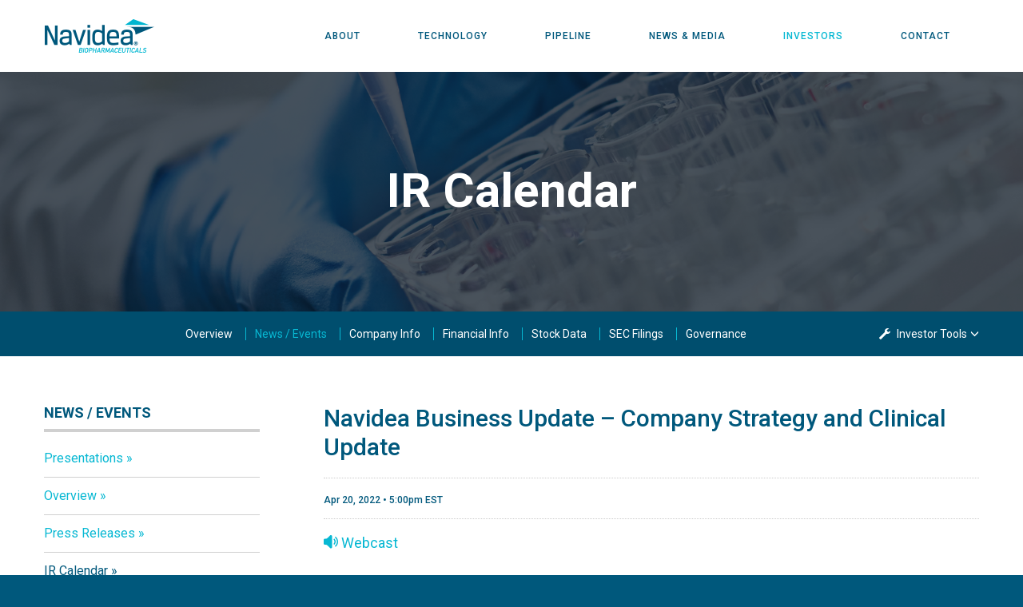

--- FILE ---
content_type: text/html; charset=UTF-8
request_url: https://ir.navidea.com/ir-calendar/detail/2506/navidea-business-update-company-strategy-and-clinical
body_size: 4602
content:
<!DOCTYPE html>
<!--[if lt IE 7]>      <html class="no-js lt-ie9 lt-ie8 lt-ie7" lang="en"> <![endif]-->
<!--[if IE 7]>         <html class="no-js lt-ie9 lt-ie8" lang="en"> <![endif]-->
<!--[if IE 8]>         <html class="no-js lt-ie9 lt-ie10" lang="en"> <![endif]-->
<!--[if IE 8]>         <html class="no-js lt-ie10" lang="en"> <![endif]-->
<!--[if gt IE 9]><!--> <html class="no-js" lang="en"> <!--<![endif]-->
    <head>
    
        <meta charset="utf-8">
        
            <base href="https://www.navidea.com" />
        <link rel="alternate" type="application/rss+xml" title="Navidea Biopharmaceuticals, Inc. - Recent News" href="https://ir.navidea.com/rss" />
            
        <title>Navidea Business Update – Company Strategy and Clinical Update :: Navidea Biopharmaceuticals, Inc. (NAVB)</title>
        
        
            
        
    <meta property="og:site_name" content="Navidea Biopharmaceuticals, Inc.">
    <meta property="og:title" content="Navidea Business Update – Company Strategy and Clinical Update :: Navidea Biopharmaceuticals, Inc. (NAVB)">
    <meta property="og:type" content="website">
    <meta property="og:image" content="https://d1io3yog0oux5.cloudfront.net/_0b18b71184845aa1d8dcc2a63b2f34a2/navidea/logo.png">
    <meta property="og:url" content="https://ir.navidea.com/ir-calendar/detail/2506/navidea-business-update-company-strategy-and-clinical">

        <meta name="viewport" content="initial-scale=1.0, width=device-width">
                
                  <link href="https://fonts.googleapis.com/css?family=Roboto:300,400,400italic,500,700" rel="stylesheet"> 
        
                    <link href="https://ir.navidea.com/stylesheets/ir.stockpr.css" rel="stylesheet" type="text/css" media="screen" />
            <link rel="stylesheet" href="https://d1io3yog0oux5.cloudfront.net/_0b18b71184845aa1d8dcc2a63b2f34a2/navidea/files/theme/css/style.css">
                
                <link rel="shortcut icon" href="https://d1io3yog0oux5.cloudfront.net/_0b18b71184845aa1d8dcc2a63b2f34a2/navidea/files/theme/images/favicons/favicon.ico">
        <link rel="apple-touch-icon" sizes="180x180" href="https://d1io3yog0oux5.cloudfront.net/_0b18b71184845aa1d8dcc2a63b2f34a2/navidea/files/theme/images/favicons/apple-touch-icon.png">
        <link rel="icon" type="image/png" href="https://d1io3yog0oux5.cloudfront.net/_0b18b71184845aa1d8dcc2a63b2f34a2/navidea/files/theme/images/favicons/favicon-32x32.png" sizes="32x32">
        <link rel="icon" type="image/png" href="https://d1io3yog0oux5.cloudfront.net/_0b18b71184845aa1d8dcc2a63b2f34a2/navidea/files/theme/images/favicons/favicon-16x16.png" sizes="16x16">
        <link rel="manifest" href="https://d1io3yog0oux5.cloudfront.net/_0b18b71184845aa1d8dcc2a63b2f34a2/navidea/files/theme/images/favicons/manifest.json">
        <link rel="mask-icon" href="https://d1io3yog0oux5.cloudfront.net/_0b18b71184845aa1d8dcc2a63b2f34a2/navidea/files/theme/images/favicons/safari-pinned-tab.svg">
        <meta name="theme-color" content="#ffffff">  
                
            <script type="text/javascript" src="https://ir.navidea.com/javascripts/ir.js"></script>    
        
        
<script>
    (function(i,s,o,g,r,a,m){i['GoogleAnalyticsObject']=r;i[r]=i[r]||function(){
    (i[r].q=i[r].q||[]).push(arguments)},i[r].l=1*new Date();a=s.createElement(o),
    m=s.getElementsByTagName(o)[0];a.async=1;a.src=g;m.parentNode.insertBefore(a,m)
    })(window,document,'script','https://www.google-analytics.com/analytics.js','ga');
    
    ga('create', 'UA-99304366-1', 'navidea.com');
    
    (function() {
        var opts = {};
        var prefix = "/investors";
        if (location.hostname.indexOf('dev-ir.stockpr.com') == 0) {
            opts.cookiePath = location.pathname.substring(0, location.pathname.indexOf('/', 1) + 1)
            opts.page = prefix + location.pathname.substring(location.pathname.indexOf('/', 1));
        } else if (location.hostname.match(/^ir\./)) {
            opts.page = prefix + location.pathname;
        }
        ga('send', 'pageview', opts);
    })();
    
    /**
        * Function that tracks a click on an outbound link in Analytics.
        * This function takes a valid URL string as an argument, and uses that URL string
        * as the event label. Setting the transport method to 'beacon' lets the hit be sent
        * using 'navigator.sendBeacon' in browser that support it.
        */
        var trackOutboundLink = function(url,category) {
            if (!category) category = 'outbound';
           ga('send', 'event', category, 'click', url, {
             'transport': 'beacon'
           });
        }
        
         window.onload = function() {
            // Add outbound link tracking in GA
            jq('a').not('.fancybox').each(function(){
                var href = jq(this).attr('href');
                if (typeof href === "undefined") return;
                if (href.indexOf('http') >= 0 
                    && ( href.indexOf(website_base_url) < 0 && href.indexOf(ir_base_url) < 0 && href.indexOf('eqcdn') < 0 && href.indexOf('amazonaws') < 0)) {
                    jq(this).attr('onclick', 'trackOutboundLink("' + href + '")');    
                }else {
                    // It's not an outbound link, but if it's a link to a file, we want to track that.
                    if (href.match(/(\.pdf|\.jpg|\.png|\.gif|\.ppt|\.jpeg|\.mp3|\.mp4|\.wav|\.docx|\.doc|\.xsl|\.cslx)/g)) {
                        jq(this).attr('onclick', 'trackOutboundLink("' + href + '", "documents-and-files")');
                    }
                }
            });
        };
</script>
    </head>    <body class="ir-pg-233 page-type-ir-calendar pg-news-events-ir-calendar ir has-sub-nav">
        <div class="general-wrapper">
                
<header class="affixed">
        <div class="container">
		<h1 class="logo">
	        <a href="/">
	            <img class="logo" src="https://d1io3yog0oux5.cloudfront.net/_0b18b71184845aa1d8dcc2a63b2f34a2/navidea/files/theme/images/logo-white.png" 
                width="200"
                height="60"
                alt="Navidea Biopharmaceuticals, Inc.">
                <img class="sticky-logo" src="https://d1io3yog0oux5.cloudfront.net/_0b18b71184845aa1d8dcc2a63b2f34a2/navidea/files/theme/images/logo-color.png"
                    width="168"
                    height="44"
                    alt="Navidea Biopharmaceuticals, Inc." />
           </a>
		</h1>
        <a class="visible-xs visible-sm mobile-nav-trigger" id="showRight">
            <div class="meat"></div>
            <div class="meat"></div>
            <div class="meat"></div>
        </a>
		<nav class="cbp-spmenu cbp-spmenu-vertical cbp-spmenu-right main-nav" id="mobile-nav">
		    			<ul class="main-menu">
    <li class="sr-only"><a href="/">Home</a></li>
            <li class="has-children " data-submenu-id="submenu-about">
    <a  href="/about">About</a>
            <ul id="submenu-about">
                                                    <li class="  "><a  href="/about">Overview</a></li>
                                                    <li class="  "><a  href="/about/management-team">Management Team</a></li>
                                                    <li class="  "><a  href="/about/board-of-directors">Board of Directors</a></li>
                                                    <li class="  "><a  href="/about/careers">Careers</a></li>
                    </ul>
    </li>            <li class="has-children " data-submenu-id="submenu-technology">
    <a  href="/technology">Technology</a>
            <ul id="submenu-technology">
                                                    <li class="  "><a  href="/technology">Overview</a></li>
                                                    <li class="  "><a  href="/technology/grant-funding">Grant Funding</a></li>
                    </ul>
    </li>            <li class=" " data-submenu-id="submenu-pipeline">
    <a  href="/pipeline">Pipeline</a>
    </li>            <li class="has-children " data-submenu-id="submenu-news-media">
    <a  href="/news-media">News &amp; Media</a>
            <ul id="submenu-news-media">
                                                    <li class="  "><a  href="/news-media/press-releases">Press Releases</a></li>
                                                    <li class="  "><a  href="/news-media/events">Events</a></li>
                                                    <li class="  "><a  href="/news-media/publications">Publications</a></li>
                                                    <li class="  "><a  href="/news-media/in-the-news">In the News</a></li>
                    </ul>
    </li>            <li class="has-children active" data-submenu-id="submenu-investors">
    <a  href="/investors">Investors</a>
            <ul id="submenu-investors">
                                                    <li class="  "><a  href="/investors/_">Overview</a></li>
                                                    <li class="has-children active "><a  href="/investors/news-events">News / Events</a></li>
                                                    <li class="has-children  "><a  href="/investors/company-information">Company Information</a></li>
                                                    <li class="has-children  "><a  href="/investors/financial-information">Financial Information</a></li>
                                                    <li class="has-children  "><a  href="/investors/stock-data">Stock Data</a></li>
                                                    <li class="has-children  "><a  href="/investors/sec-filings">SEC Filings</a></li>
                                                    <li class="has-children  "><a  href="/investors/corporate-governance">Corporate Governance</a></li>
                    </ul>
    </li>            <li class=" " data-submenu-id="submenu-contact">
    <a  href="/contact">Contact</a>
    </li>    </ul>
		</nav>
    </div>
</header>
                
            <div class="page-banner overlay" style="background: url(https://d1io3yog0oux5.cloudfront.net/_0b18b71184845aa1d8dcc2a63b2f34a2/navidea/files/theme/images/ir-pagebanner-1.jpg);background-position: 50% 50%;background-repeat: no-repeat;background-size: cover;">
	<div class="container">
        <div class="vertical-align">
    		<div class="wrapper text">
    		    <div class="row">
    		        <div class="col-md-10 col-md-offset-1">
                        <h1>IR Calendar</h1>
                    </div>
                </div>
                <div class="row">
                    <div class="col-md-8 col-md-offset-2">
                                                    	    </div>
            	</div>
    		</div>
    	</div>
    </div>
</div>            
	<div class="sub-navigation affixed ir-navigation ir-navigation">
    	<div class="container">
<a class="visible-xs visible-sm mobile-sub-nav-trigger collapsed" data-toggle="collapse" data-target="#sub-navigation">
    <div class="trigger-container">
		<div class="meat"></div>
  		<div class="meat"></div>
  		<div class="meat"></div>
  	</div>
	Investors</a>
<nav class="collapse sb-nav clearfix"  id="sub-navigation">
    <h3>Investors</h3>
    <ul>
                            <li class=" "><a href="/investors/_" >Overview</a>
            	
    		</li>
    	                    <li class="active  has-children dropdown"><a href="/investors/news-events" >News / Events</a>
            	    				<ul class="dropdown-menu">
										
											<li><a href="/investors/news-events/presentations" >Presentations</a>
                                                    </li>
										
											<li><a href="/investors/news-events/news-events" >Overview</a>
                                                    </li>
										
											<li><a href="/investors/news-events/press-releases" >Press Releases</a>
                                                    </li>
										
											<li><a href="/investors/news-events/ir-calendar" >IR Calendar</a>
                                                    </li>
										
											<li><a href="/investors/news-events/safe-harbor-statement" >Safe Harbor Statement</a>
                                                    </li>
										
											<li><a href="/investors/news-events/email-alerts" >Email Alerts</a>
                                                    </li>
					    				</ul>
    			
    		</li>
    	                    <li class="  has-children dropdown"><a href="/investors/company-information" >Company Info</a>
            	    				<ul class="dropdown-menu">
										
											<li><a href="/investors/company-information/company-information" >Overview</a>
                                                    </li>
										
											<li><a href="/investors/company-information/profile" >Profile</a>
                                                    </li>
										
											<li><a href="/investors/company-information/management-team" >Management Team</a>
                                                    </li>
										
											<li><a href="/investors/company-information/contacts" >Contacts</a>
                                                    </li>
					    				</ul>
    			
    		</li>
    	                    <li class="  has-children dropdown"><a href="/investors/financial-information" >Financial Info</a>
            	    				<ul class="dropdown-menu">
										
											<li><a href="/investors/financial-information/financial-information" >Overview</a>
                                                    </li>
										
											<li><a href="/investors/financial-information/balance-sheet" >Balance Sheet</a>
                                                    </li>
										
											<li><a href="/investors/financial-information/income-statement" >Income Statement</a>
                                                    </li>
										
											<li><a href="/investors/financial-information/cash-flow" >Cash Flow</a>
                                                    </li>
										
											<li><a href="/investors/financial-information/financial-results" >Financial Results</a>
                                                    </li>
					    				</ul>
    			
    		</li>
    	                    <li class="  has-children dropdown"><a href="/investors/stock-data" >Stock Data</a>
            	    				<ul class="dropdown-menu">
										
											<li><a href="/investors/stock-data/stock-data" >Overview</a>
                                                    </li>
										
											<li><a href="/investors/stock-data/quote" >Quote</a>
                                                    </li>
										
											<li><a href="/investors/stock-data/charts" >Charts</a>
                                                    </li>
										
											<li><a href="/investors/stock-data/historical-data" >Historical Data</a>
                                                    </li>
					    				</ul>
    			
    		</li>
    	                    <li class="  has-children dropdown"><a href="/investors/sec-filings" >SEC Filings</a>
            	    				<ul class="dropdown-menu">
										
											<li><a href="/investors/sec-filings/sec-filings" >Overview</a>
                                                    </li>
										
											<li><a href="/investors/sec-filings/all-sec-filings" >All SEC Filings</a>
                                                    </li>
										
											<li><a href="/investors/sec-filings/annual-reports" >Annual Reports</a>
                                                    </li>
										
											<li><a href="/investors/sec-filings/quarterly-reports" >Quarterly Reports</a>
                                                    </li>
										
											<li><a href="/investors/sec-filings/section-16-filings" >Section 16 Filings</a>
                                                    </li>
					    				</ul>
    			
    		</li>
    	                    <li class="  has-children dropdown"><a href="/investors/corporate-governance" > Governance</a>
            	    				<ul class="dropdown-menu">
										
											<li><a href="/investors/corporate-governance/board-of-directors" >Board of Directors</a>
                                                    </li>
										
											<li><a href="/investors/corporate-governance/board-committees" >Board Committees</a>
                                                    </li>
										
											<li><a href="/investors/corporate-governance/governance-docs" >Governance Documents</a>
                                                    </li>
					    				</ul>
    			
    		</li>
    		
    	    	<li class="ir-sidebar has-children ir-tools hidden-xs hidden-sm hidden-md">
            <a href="javascript:void(0);" data-toggle="dropdown"><span class="glyphicon glyphicon-wrench"></span> Investor Tools <span class="glyphicon glyphicon-menu-down"></span></a>
            
<ul class="dropdown-menu">
    <li><a href="https://ir.navidea.com/email-alerts" class="email">Email Alerts</a></li>
    <li><a href="https://d1io3yog0oux5.cloudfront.net/_0b18b71184845aa1d8dcc2a63b2f34a2/navidea/files/Tear+Sheet.pdf" target="_blank" title="Tear Sheet" class="sheet">Tear Sheet</a></li>
    <li><a href="https://ir.navidea.com/contacts" class="contacts">Contacts</a></li>
    <li><a href="https://ir.navidea.com/rss" class="rss" target="_blank">RSS News Feed</a></li>
</ul>

        </li>
    	    </ul>
</nav>
</div>
</div>
            <div class="container">
                <div class="row js-same-height-row">
                                    <div class="col-md-3">
                        
<nav id="tertiary-navigation">
  <ul>
    <li class="sidebar-title"><h3>News / Events</h3></li>
          <li class="  "><a href="/investors/news-events/presentations" >Presentations</a></li>
          <li class="  "><a href="/investors/news-events/news-events" >Overview</a></li>
          <li class="  "><a href="/investors/news-events/press-releases" >Press Releases</a></li>
          <li class="active-landing active "><a href="/investors/news-events/ir-calendar" >IR Calendar</a></li>
          <li class="  "><a href="/investors/news-events/safe-harbor-statement" >Safe Harbor Statement</a></li>
          <li class="  "><a href="/investors/news-events/email-alerts" >Email Alerts</a></li>
  	
  </ul>
</nav>
                    </div>
                                                    <main class="col-md-9 js-same-height">
                        <div class="main-content has-tertiary-nav clearfix">
                            <article class="full-news-article full-event">
<h2>Navidea Business Update – Company Strategy and Clinical Update</h2>
<div class="related-documents-line ir-calendar-date">            
    <span class="date">Apr 20, 2022 • 5:00pm EST</span>
</div>            
                    
    
<p><a href='https://www.webcast-eqs.com/navidbioph20220420/en' target='_blank'><span class='eqicon-MP3'></span> Webcast</a></p>    


</article>                                                    </div>
                    </main>
                                
                                </div>
            </div><!-- //container-->
        
<footer>
	<div class="container">
		<div class="copyright">
			&copy; 2025 <a href="/">Navidea Biopharmaceuticals, Inc.</a> All Rights Reserved.
		</div>
		<div class="footer-social">
            <a rel="nofollow" href="http://linkedin.com/company/navidea-bio" target="_blank"><span class="icon eqicon-social-01-linkedin"></span> <span class="sr-only">linkedin</span></a>
            </div>
		<div class="footer-links">
			    <a href="/privacy-policy">Privacy Policy</a>
    <a href="/disclaimer">Disclaimer</a>
    <a href="/sitemap">Sitemap</a>
		</div>
	</div>
</footer>

<script>
    var asset_url = 'https://d1io3yog0oux5.cloudfront.net/_0b18b71184845aa1d8dcc2a63b2f34a2/navidea';
    var website_base_url = 'https://www.navidea.com';
    var ir_base_url = 'https://ir.navidea.com';
    var hCaptchaSiteKey = '778a5748-d323-4b73-a06c-9625642de8bc';
</script>
<script src="https://d1io3yog0oux5.cloudfront.net/_0b18b71184845aa1d8dcc2a63b2f34a2/navidea/files/theme/js/_js/all.js"></script>
<script type="text/javascript">
  jq.ajax({
      url: "https://www.navidea.com/api/v1/quote",
      dataType: 'jsonp',
      jsonpCallback: "populateQuoteBox",
      crossDomain: true
  }).done(function(response) {
      // Do nothing.
  }).fail(function(error) {
      console.log('ERROR retrieving quote: ' + error.statusText);
  });
</script>

<script src="https://d1io3yog0oux5.cloudfront.net/_0b18b71184845aa1d8dcc2a63b2f34a2/navidea/files/theme/js/aside/_js/browser-check.min.js" async></script>
        </div><!-- //general-wrapper-->
    </body>
</html>


--- FILE ---
content_type: text/plain
request_url: https://www.google-analytics.com/j/collect?v=1&_v=j102&a=1126673676&t=pageview&_s=1&dl=https%3A%2F%2Fir.navidea.com%2Fir-calendar%2Fdetail%2F2506%2Fnavidea-business-update-company-strategy-and-clinical&dp=%2Finvestors%2Fir-calendar%2Fdetail%2F2506%2Fnavidea-business-update-company-strategy-and-clinical&ul=en-us%40posix&dt=Navidea%20Business%20Update%20%E2%80%93%20Company%20Strategy%20and%20Clinical%20Update%20%3A%3A%20Navidea%20Biopharmaceuticals%2C%20Inc.%20(NAVB)&sr=1280x720&vp=1280x720&_u=IEBAAAABAAAAACAAI~&jid=826956197&gjid=890478223&cid=1840170178.1766981820&tid=UA-99304366-1&_gid=683189688.1766981820&_r=1&_slc=1&z=360813561
body_size: -450
content:
2,cG-4Z3ZYNN8RL

--- FILE ---
content_type: text/javascript
request_url: https://d1io3yog0oux5.cloudfront.net/_0b18b71184845aa1d8dcc2a63b2f34a2/navidea/files/theme/js/aside/_js/browser-check.min.js
body_size: 52
content:
var $buoop={c:2};function $buo_f(){var e=document.createElement("script");e.src="//browser-update.org/update.min.js";document.body.appendChild(e)}try{document.addEventListener("DOMContentLoaded",$buo_f,false)}catch(e){window.attachEvent("onload",$buo_f)}